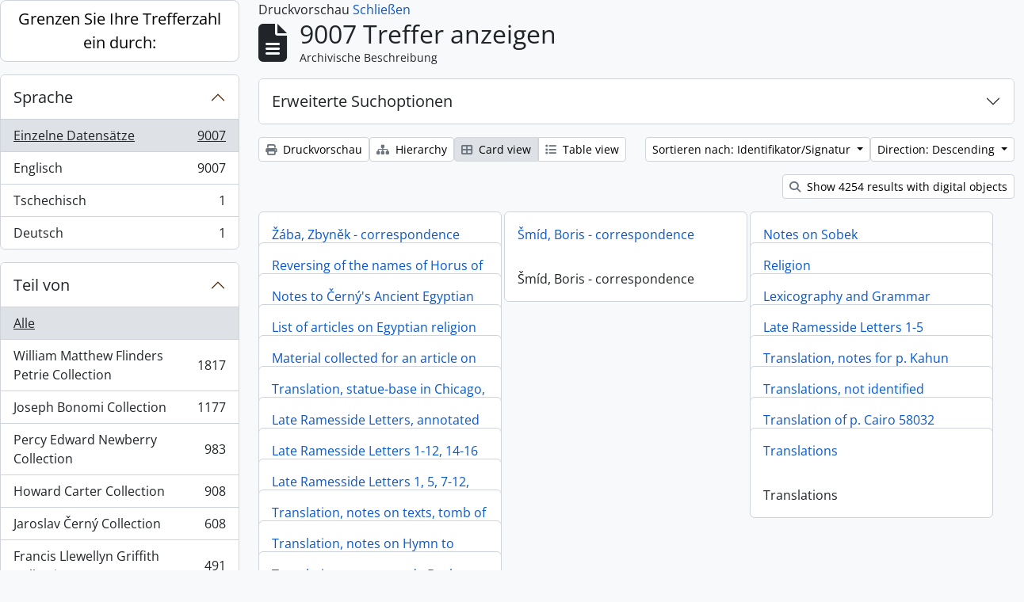

--- FILE ---
content_type: text/html; charset=utf-8
request_url: https://archive.griffith.ox.ac.uk/index.php/informationobject/browse?sort=identifier&view=card&sf_culture=de&sortDir=desc&%3Bsf_culture=es&%3Blevels=223&%3BtopLod=0&%3Blimit=30&%3Bsort=identifier&topLod=0&media=print
body_size: 12652
content:
<!DOCTYPE html>
<html lang="de"
      dir="ltr"
      media="print">
  <head>
        <script nonce=fc9fb177f403b785b4d9fd74f32ae55b async src="https://www.googletagmanager.com/gtag/js?id="></script>
    <script nonce=fc9fb177f403b785b4d9fd74f32ae55b>
    window.dataLayer = window.dataLayer || [];
    function gtag(){dataLayer.push(arguments);}
    gtag('js', new Date());
        gtag('config', '');
    </script>
    <meta charset="utf-8">
    <meta name="viewport" content="width=device-width, initial-scale=1">
    <title>Information object browse - Griffith Institute Archive</title>
                      <link rel="shortcut icon" href="/favicon.ico">
    <script defer src="/dist/js/vendor.bundle.0f9010a8851c963bf1c1.js"></script><script defer src="/dist/js/arDominionB5Plugin.bundle.f35dfa6a8681aaac95aa.js"></script><link href="/dist/css/arDominionB5Plugin.bundle.a287608095b6ba1a60b5.css" rel="stylesheet">
      </head>
  <body class="d-flex flex-column min-vh-100 informationobject browse show-edit-tooltips">
        <div class="visually-hidden-focusable p-3 border-bottom">
  <a class="btn btn-sm btn-secondary" href="#main-column">
    Skip to main content  </a>
</div>




  <style nonce=fc9fb177f403b785b4d9fd74f32ae55b>
    #top-bar {
      background-color: #212529 !important;
    }
  </style>
<header id="top-bar" class="navbar navbar-expand-lg navbar-dark d-print-none" role="navigation" aria-label="Main navigation">
  <div class="container-fluid">
          <a class="navbar-brand d-flex flex-wrap flex-lg-nowrap align-items-center py-0 me-0" href="/index.php/" title="Startseite" rel="home">
                                                    <span class="text-wrap my-1 me-3">Griffith Institute Archive</span>
              </a>
        <button class="navbar-toggler atom-btn-secondary my-2 me-1 px-1" type="button" data-bs-toggle="collapse" data-bs-target="#navbar-content" aria-controls="navbar-content" aria-expanded="false">
      <i 
        class="fas fa-2x fa-fw fa-bars" 
        data-bs-toggle="tooltip"
        data-bs-placement="bottom"
        title="Toggle navigation"
        aria-hidden="true">
      </i>
      <span class="visually-hidden">Toggle navigation</span>
    </button>
    <div class="collapse navbar-collapse flex-wrap justify-content-end me-1" id="navbar-content">
      <div class="d-flex flex-wrap flex-lg-nowrap flex-grow-1">
        <div class="dropdown my-2 me-3">
  <button class="btn btn-sm atom-btn-secondary dropdown-toggle" type="button" id="browse-menu" data-bs-toggle="dropdown" aria-expanded="false">
    Durchsuchen  </button>
  <ul class="dropdown-menu mt-2" aria-labelledby="browse-menu">
    <li>
      <h6 class="dropdown-header">
        Durchsuchen      </h6>
    </li>
                  <li id="node_browseInformationObjects">
          <a class="dropdown-item" href="/index.php/informationobject/browse?sf_culture=en&amp;levels=223&amp;topLod=0&amp;limit=30&amp;sort=identifier" title="Archivische Beschreibungen">Archivische Beschreibungen</a>        </li>
                        <li id="node_browseActors">
          <a class="dropdown-item" href="/index.php/actor/browse" title="Normdateien">Normdateien</a>        </li>
                        <li id="node_browsePlaces">
          <a class="dropdown-item" href="/index.php/taxonomy/index/id/42" title="Orte">Orte</a>        </li>
                        <li id="node_browseSubjects">
          <a class="dropdown-item" href="/index.php/taxonomy/index/id/35" title="Themen">Themen</a>        </li>
                        <li id="node_browseDigitalObjects">
          <a class="dropdown-item" href="/index.php/informationobject/browse?view=card&amp;onlyMedia=1&amp;topLod=0" title="Digitales Objekt">Digitales Objekt</a>        </li>
            </ul>
</div>
        <form
  id="search-box"
  class="d-flex flex-grow-1 my-2"
  role="search"
  action="/index.php/informationobject/browse">
  <h2 class="visually-hidden">Suche</h2>
  <input type="hidden" name="topLod" value="0">
  <input type="hidden" name="sort" value="relevance">
  <div class="input-group flex-nowrap">
    <button
      id="search-box-options"
      class="btn btn-sm atom-btn-secondary dropdown-toggle"
      type="button"
      data-bs-toggle="dropdown"
      data-bs-auto-close="outside"
      aria-expanded="false">
      <i class="fas fa-cog" aria-hidden="true"></i>
      <span class="visually-hidden">Search options</span>
    </button>
    <div class="dropdown-menu mt-2" aria-labelledby="search-box-options">
            <a class="dropdown-item" href="/index.php/informationobject/browse?showAdvanced=1&topLod=0">
        Erweiterte Suche      </a>
    </div>
    <input
      id="search-box-input"
      class="form-control form-control-sm dropdown-toggle"
      type="search"
      name="query"
      autocomplete="off"
      value=""
      placeholder="Search"
      data-url="/index.php/search/autocomplete"
      data-bs-toggle="dropdown"
      aria-label="Search"
      aria-expanded="false">
    <ul id="search-box-results" class="dropdown-menu mt-2" aria-labelledby="search-box-input"></ul>
    <button class="btn btn-sm atom-btn-secondary" type="submit">
      <i class="fas fa-search" aria-hidden="true"></i>
      <span class="visually-hidden">Search in browse page</span>
    </button>
  </div>
</form>
      </div>
      <div class="d-flex flex-nowrap flex-column flex-lg-row align-items-strech align-items-lg-center">
        <ul class="navbar-nav mx-lg-2">
                    <li class="nav-item dropdown d-flex flex-column">
  <a
    class="nav-link dropdown-toggle d-flex align-items-center p-0"
    href="#"
    id="clipboard-menu"
    role="button"
    data-bs-toggle="dropdown"
    aria-expanded="false"
    data-total-count-label="records added"
    data-alert-close="Schließen"
    data-load-alert-message="There was an error loading the clipboard content."
    data-export-alert-message="The clipboard is empty for this entity type."
    data-export-check-url="/index.php/clipboard/exportCheck"
    data-delete-alert-message="Note: clipboard items unclipped in this page will be removed from the clipboard when the page is refreshed. You can re-select them now, or reload the page to remove them completely. Using the sort or print preview buttons will also cause a page reload - so anything currently deselected will be lost!"
                data-show-accessions="0"
    >
    <i
      class="fas fa-2x fa-fw fa-paperclip px-0 px-lg-2 py-2"
      data-bs-toggle="tooltip"
      data-bs-placement="bottom"
      data-bs-custom-class="d-none d-lg-block"
      title="Clipboard"
      aria-hidden="true">
    </i>
    <span class="d-lg-none mx-1" aria-hidden="true">
      Clipboard    </span>
    <span class="visually-hidden">
      Clipboard    </span>
  </a>
  <ul class="dropdown-menu dropdown-menu-end mb-2" aria-labelledby="clipboard-menu">
    <li>
      <h6 class="dropdown-header">
        Clipboard      </h6>
    </li>
    <li class="text-muted text-nowrap px-3 pb-2">
      <span
        id="counts-block"
        data-information-object-label="Archival description count:&nbsp;"
        data-actor-object-label="Authority record count:&nbsp;"
        data-repository-object-label="Archival institution count:&nbsp;"
                >
      </span>
    </li>
                  <li id="node_clearClipboard">
          <a class="dropdown-item" href="/index.php/" title="Clear all selections">Clear all selections</a>        </li>
                        <li id="node_goToClipboard">
          <a class="dropdown-item" href="/index.php/clipboard/view" title="Go to clipboard">Go to clipboard</a>        </li>
                        <li id="node_loadClipboard">
          <a class="dropdown-item" href="/index.php/clipboard/load" title="Load clipboard">Load clipboard</a>        </li>
                        <li id="node_saveClipboard">
          <a class="dropdown-item" href="/index.php/clipboard/save" title="Save clipboard">Save clipboard</a>        </li>
            </ul>
</li>
                      <li class="nav-item dropdown d-flex flex-column">
  <a
    class="nav-link dropdown-toggle d-flex align-items-center p-0"
    href="#"
    id="language-menu"
    role="button"
    data-bs-toggle="dropdown"
    aria-expanded="false">
    <i
      class="fas fa-2x fa-fw fa-globe-europe px-0 px-lg-2 py-2"
      data-bs-toggle="tooltip"
      data-bs-placement="bottom"
      data-bs-custom-class="d-none d-lg-block"
      title="Sprache"
      aria-hidden="true">
    </i>
    <span class="d-lg-none mx-1" aria-hidden="true">
      Sprache    </span>
    <span class="visually-hidden">
      Sprache    </span>  
  </a>
  <ul class="dropdown-menu dropdown-menu-end mb-2" aria-labelledby="language-menu">
    <li>
      <h6 class="dropdown-header">
        Sprache      </h6>
    </li>
          <li>
        <a class="dropdown-item" href="/index.php/informationobject/browse?sf_culture=en&amp;sort=identifier&amp;view=card&amp;sortDir=desc&amp;%3Bsf_culture=es&amp;%3Blevels=223&amp;%3BtopLod=0&amp;%3Blimit=30&amp;%3Bsort=identifier&amp;topLod=0&amp;media=print" title="English">English</a>      </li>
          <li>
        <a class="dropdown-item" href="/index.php/informationobject/browse?sf_culture=fr&amp;sort=identifier&amp;view=card&amp;sortDir=desc&amp;%3Bsf_culture=es&amp;%3Blevels=223&amp;%3BtopLod=0&amp;%3Blimit=30&amp;%3Bsort=identifier&amp;topLod=0&amp;media=print" title="Français">Français</a>      </li>
          <li>
        <a class="dropdown-item" href="/index.php/informationobject/browse?sf_culture=es&amp;sort=identifier&amp;view=card&amp;sortDir=desc&amp;%3Bsf_culture=es&amp;%3Blevels=223&amp;%3BtopLod=0&amp;%3Blimit=30&amp;%3Bsort=identifier&amp;topLod=0&amp;media=print" title="Español">Español</a>      </li>
          <li>
        <a class="dropdown-item" href="/index.php/informationobject/browse?sf_culture=nl&amp;sort=identifier&amp;view=card&amp;sortDir=desc&amp;%3Bsf_culture=es&amp;%3Blevels=223&amp;%3BtopLod=0&amp;%3Blimit=30&amp;%3Bsort=identifier&amp;topLod=0&amp;media=print" title="Nederlands">Nederlands</a>      </li>
          <li>
        <a class="dropdown-item" href="/index.php/informationobject/browse?sf_culture=pt&amp;sort=identifier&amp;view=card&amp;sortDir=desc&amp;%3Bsf_culture=es&amp;%3Blevels=223&amp;%3BtopLod=0&amp;%3Blimit=30&amp;%3Bsort=identifier&amp;topLod=0&amp;media=print" title="Português">Português</a>      </li>
          <li>
        <a class="dropdown-item" href="/index.php/informationobject/browse?sf_culture=de&amp;sort=identifier&amp;view=card&amp;sortDir=desc&amp;%3Bsf_culture=es&amp;%3Blevels=223&amp;%3BtopLod=0&amp;%3Blimit=30&amp;%3Bsort=identifier&amp;topLod=0&amp;media=print" title="Deutsch">Deutsch</a>      </li>
          <li>
        <a class="dropdown-item" href="/index.php/informationobject/browse?sf_culture=cs&amp;sort=identifier&amp;view=card&amp;sortDir=desc&amp;%3Bsf_culture=es&amp;%3Blevels=223&amp;%3BtopLod=0&amp;%3Blimit=30&amp;%3Bsort=identifier&amp;topLod=0&amp;media=print" title="čeština">čeština</a>      </li>
          <li>
        <a class="dropdown-item" href="/index.php/informationobject/browse?sf_culture=ar&amp;sort=identifier&amp;view=card&amp;sortDir=desc&amp;%3Bsf_culture=es&amp;%3Blevels=223&amp;%3BtopLod=0&amp;%3Blimit=30&amp;%3Bsort=identifier&amp;topLod=0&amp;media=print" title="العربية">العربية</a>      </li>
          <li>
        <a class="dropdown-item" href="/index.php/informationobject/browse?sf_culture=it&amp;sort=identifier&amp;view=card&amp;sortDir=desc&amp;%3Bsf_culture=es&amp;%3Blevels=223&amp;%3BtopLod=0&amp;%3Blimit=30&amp;%3Bsort=identifier&amp;topLod=0&amp;media=print" title="Italiano">Italiano</a>      </li>
      </ul>
</li>
                    <li class="nav-item dropdown d-flex flex-column">
  <a
    class="nav-link dropdown-toggle d-flex align-items-center p-0"
    href="#"
    id="quick-links-menu"
    role="button"
    data-bs-toggle="dropdown"
    aria-expanded="false">
    <i
      class="fas fa-2x fa-fw fa-info-circle px-0 px-lg-2 py-2"
      data-bs-toggle="tooltip"
      data-bs-placement="bottom"
      data-bs-custom-class="d-none d-lg-block"
      title="Direkter Link"
      aria-hidden="true">
    </i>
    <span class="d-lg-none mx-1" aria-hidden="true">
      Direkter Link    </span> 
    <span class="visually-hidden">
      Direkter Link    </span>
  </a>
  <ul class="dropdown-menu dropdown-menu-end mb-2" aria-labelledby="quick-links-menu">
    <li>
      <h6 class="dropdown-header">
        Direkter Link      </h6>
    </li>
                  <li id="node_about">
          <a class="dropdown-item" href="/index.php/about" title="Über">Über</a>        </li>
                        <li id="node_home">
          <a class="dropdown-item" href="/index.php/" title="Startseite">Startseite</a>        </li>
                        <li id="node_help">
          <a class="dropdown-item" href="http://docs.accesstomemory.org/" title="Hilfe">Hilfe</a>        </li>
                                                      <li id="node_globalReplace">
          <a class="dropdown-item" href="/index.php/search/globalReplace" title="Allgemeines Suchen/Ersetzen">Allgemeines Suchen/Ersetzen</a>        </li>
                        <li id="node_privacy">
          <a class="dropdown-item" href="/index.php/privacy" title="Privacy Policy">Privacy Policy</a>        </li>
            </ul>
</li>
        </ul>
              <div class="dropdown my-2">
    <button class="btn btn-sm atom-btn-secondary dropdown-toggle" type="button" id="user-menu" data-bs-toggle="dropdown" data-bs-auto-close="outside" aria-expanded="false">
      Anmelden    </button>
    <div class="dropdown-menu dropdown-menu-lg-end mt-2" aria-labelledby="user-menu">
      <div>
        <h6 class="dropdown-header">
          Haben Sie einen Account?        </h6>
      </div>
      <form class="mx-3 my-2" action="/index.php/user/login" method="post">        <input type="hidden" name="_csrf_token" value="c98149edf195af227b090bd3dc9b7273" id="csrf_token" /><input type="hidden" name="next" value="https://archive.griffith.ox.ac.uk/index.php/informationobject/browse?sort=identifier&amp;view=card&amp;sf_culture=de&amp;sortDir=desc&amp;%3Bsf_culture=es&amp;%3Blevels=223&amp;%3BtopLod=0&amp;%3Blimit=30&amp;%3Bsort=identifier&amp;topLod=0&amp;media=print" id="next" />        <div class="mb-3"><label class="form-label" for="email">E-Mail<span aria-hidden="true" class="text-primary ms-1" title="This field is required."><strong>*</strong></span><span class="visually-hidden">This field is required.</span></label><input type="text" name="email" class="form-control-sm form-control" id="email" /></div>        <div class="mb-3"><label class="form-label" for="password">Passwort<span aria-hidden="true" class="text-primary ms-1" title="This field is required."><strong>*</strong></span><span class="visually-hidden">This field is required.</span></label><input type="password" name="password" class="form-control-sm form-control" autocomplete="off" id="password" /></div>        <button class="btn btn-sm atom-btn-secondary" type="submit">
          Anmelden        </button>
      </form>
    </div>
  </div>
      </div>
    </div>
  </div>
</header>

    
<div id="wrapper" class="container-xxl pt-3 flex-grow-1">
            <div class="row">
    <div id="sidebar" class="col-md-3">
      
    <h2 class="d-grid">
      <button
        class="btn btn-lg atom-btn-white collapsed text-wrap"
        type="button"
        data-bs-toggle="collapse"
        data-bs-target="#collapse-aggregations"
        aria-expanded="false"
        aria-controls="collapse-aggregations">
        Grenzen Sie Ihre Trefferzahl ein durch:      </button>
    </h2>

    <div class="collapse" id="collapse-aggregations">

      
      

<div class="accordion mb-3">
  <div class="accordion-item aggregation">
    <h2 class="accordion-header" id="heading-languages">
      <button
        class="accordion-button collapsed"
        type="button"
        data-bs-toggle="collapse"
        data-bs-target="#collapse-languages"
        aria-expanded="false"
        aria-controls="collapse-languages">
        Sprache      </button>
    </h2>
    <div
      id="collapse-languages"
      class="accordion-collapse collapse list-group list-group-flush"
      aria-labelledby="heading-languages">
      
          
              
        <a class="list-group-item list-group-item-action d-flex justify-content-between align-items-center text-break active text-decoration-underline" href="/index.php/informationobject/browse?sort=identifier&amp;view=card&amp;sf_culture=de&amp;sortDir=desc&amp;%3Bsf_culture=es&amp;%3Blevels=223&amp;%3BtopLod=0&amp;%3Blimit=30&amp;%3Bsort=identifier&amp;topLod=0&amp;media=print" title="Einzelne Datensätze, 9007 Ergebnisse9007">Einzelne Datensätze<span class="visually-hidden">, 9007 Ergebnisse</span><span aria-hidden="true" class="ms-3 text-nowrap">9007</span></a>              
        <a class="list-group-item list-group-item-action d-flex justify-content-between align-items-center text-break" href="/index.php/informationobject/browse?languages=en&amp;sort=identifier&amp;view=card&amp;sf_culture=de&amp;sortDir=desc&amp;%3Bsf_culture=es&amp;%3Blevels=223&amp;%3BtopLod=0&amp;%3Blimit=30&amp;%3Bsort=identifier&amp;topLod=0&amp;media=print" title="Englisch, 9007 Ergebnisse9007">Englisch<span class="visually-hidden">, 9007 Ergebnisse</span><span aria-hidden="true" class="ms-3 text-nowrap">9007</span></a>              
        <a class="list-group-item list-group-item-action d-flex justify-content-between align-items-center text-break" href="/index.php/informationobject/browse?languages=cs&amp;sort=identifier&amp;view=card&amp;sf_culture=de&amp;sortDir=desc&amp;%3Bsf_culture=es&amp;%3Blevels=223&amp;%3BtopLod=0&amp;%3Blimit=30&amp;%3Bsort=identifier&amp;topLod=0&amp;media=print" title="Tschechisch, 1 Ergebnisse1">Tschechisch<span class="visually-hidden">, 1 Ergebnisse</span><span aria-hidden="true" class="ms-3 text-nowrap">1</span></a>              
        <a class="list-group-item list-group-item-action d-flex justify-content-between align-items-center text-break" href="/index.php/informationobject/browse?languages=de&amp;sort=identifier&amp;view=card&amp;sf_culture=de&amp;sortDir=desc&amp;%3Bsf_culture=es&amp;%3Blevels=223&amp;%3BtopLod=0&amp;%3Blimit=30&amp;%3Bsort=identifier&amp;topLod=0&amp;media=print" title="Deutsch, 1 Ergebnisse1">Deutsch<span class="visually-hidden">, 1 Ergebnisse</span><span aria-hidden="true" class="ms-3 text-nowrap">1</span></a>          </div>
  </div>
</div>

      

<div class="accordion mb-3">
  <div class="accordion-item aggregation">
    <h2 class="accordion-header" id="heading-collection">
      <button
        class="accordion-button collapsed"
        type="button"
        data-bs-toggle="collapse"
        data-bs-target="#collapse-collection"
        aria-expanded="false"
        aria-controls="collapse-collection">
        Teil von       </button>
    </h2>
    <div
      id="collapse-collection"
      class="accordion-collapse collapse list-group list-group-flush"
      aria-labelledby="heading-collection">
      
              <a class="list-group-item list-group-item-action d-flex justify-content-between align-items-center active text-decoration-underline" href="/index.php/informationobject/browse?sort=identifier&amp;view=card&amp;sf_culture=de&amp;sortDir=desc&amp;%3Bsf_culture=es&amp;%3Blevels=223&amp;%3BtopLod=0&amp;%3Blimit=30&amp;%3Bsort=identifier&amp;topLod=0&amp;media=print" title="Alle">Alle</a>          
              
        <a class="list-group-item list-group-item-action d-flex justify-content-between align-items-center text-break" href="/index.php/informationobject/browse?collection=10089&amp;sort=identifier&amp;view=card&amp;sf_culture=de&amp;sortDir=desc&amp;%3Bsf_culture=es&amp;%3Blevels=223&amp;%3BtopLod=0&amp;%3Blimit=30&amp;%3Bsort=identifier&amp;topLod=0&amp;media=print" title="William Matthew Flinders Petrie Collection, 1817 Ergebnisse1817">William Matthew Flinders Petrie Collection<span class="visually-hidden">, 1817 Ergebnisse</span><span aria-hidden="true" class="ms-3 text-nowrap">1817</span></a>              
        <a class="list-group-item list-group-item-action d-flex justify-content-between align-items-center text-break" href="/index.php/informationobject/browse?collection=16624&amp;sort=identifier&amp;view=card&amp;sf_culture=de&amp;sortDir=desc&amp;%3Bsf_culture=es&amp;%3Blevels=223&amp;%3BtopLod=0&amp;%3Blimit=30&amp;%3Bsort=identifier&amp;topLod=0&amp;media=print" title="Joseph Bonomi Collection, 1177 Ergebnisse1177">Joseph Bonomi Collection<span class="visually-hidden">, 1177 Ergebnisse</span><span aria-hidden="true" class="ms-3 text-nowrap">1177</span></a>              
        <a class="list-group-item list-group-item-action d-flex justify-content-between align-items-center text-break" href="/index.php/informationobject/browse?collection=14474&amp;sort=identifier&amp;view=card&amp;sf_culture=de&amp;sortDir=desc&amp;%3Bsf_culture=es&amp;%3Blevels=223&amp;%3BtopLod=0&amp;%3Blimit=30&amp;%3Bsort=identifier&amp;topLod=0&amp;media=print" title="Percy Edward Newberry Collection, 983 Ergebnisse983">Percy Edward Newberry Collection<span class="visually-hidden">, 983 Ergebnisse</span><span aria-hidden="true" class="ms-3 text-nowrap">983</span></a>              
        <a class="list-group-item list-group-item-action d-flex justify-content-between align-items-center text-break" href="/index.php/informationobject/browse?collection=9756&amp;sort=identifier&amp;view=card&amp;sf_culture=de&amp;sortDir=desc&amp;%3Bsf_culture=es&amp;%3Blevels=223&amp;%3BtopLod=0&amp;%3Blimit=30&amp;%3Bsort=identifier&amp;topLod=0&amp;media=print" title="Howard Carter Collection, 908 Ergebnisse908">Howard Carter Collection<span class="visually-hidden">, 908 Ergebnisse</span><span aria-hidden="true" class="ms-3 text-nowrap">908</span></a>              
        <a class="list-group-item list-group-item-action d-flex justify-content-between align-items-center text-break" href="/index.php/informationobject/browse?collection=9722&amp;sort=identifier&amp;view=card&amp;sf_culture=de&amp;sortDir=desc&amp;%3Bsf_culture=es&amp;%3Blevels=223&amp;%3BtopLod=0&amp;%3Blimit=30&amp;%3Bsort=identifier&amp;topLod=0&amp;media=print" title="Jaroslav Černý Collection, 608 Ergebnisse608">Jaroslav Černý Collection<span class="visually-hidden">, 608 Ergebnisse</span><span aria-hidden="true" class="ms-3 text-nowrap">608</span></a>              
        <a class="list-group-item list-group-item-action d-flex justify-content-between align-items-center text-break" href="/index.php/informationobject/browse?collection=403&amp;sort=identifier&amp;view=card&amp;sf_culture=de&amp;sortDir=desc&amp;%3Bsf_culture=es&amp;%3Blevels=223&amp;%3BtopLod=0&amp;%3Blimit=30&amp;%3Bsort=identifier&amp;topLod=0&amp;media=print" title="Francis Llewellyn Griffith Collection, 491 Ergebnisse491">Francis Llewellyn Griffith Collection<span class="visually-hidden">, 491 Ergebnisse</span><span aria-hidden="true" class="ms-3 text-nowrap">491</span></a>              
        <a class="list-group-item list-group-item-action d-flex justify-content-between align-items-center text-break" href="/index.php/informationobject/browse?collection=9733&amp;sort=identifier&amp;view=card&amp;sf_culture=de&amp;sortDir=desc&amp;%3Bsf_culture=es&amp;%3Blevels=223&amp;%3BtopLod=0&amp;%3Blimit=30&amp;%3Bsort=identifier&amp;topLod=0&amp;media=print" title="Myrtle Florence Broome Collection, 435 Ergebnisse435">Myrtle Florence Broome Collection<span class="visually-hidden">, 435 Ergebnisse</span><span aria-hidden="true" class="ms-3 text-nowrap">435</span></a>              
        <a class="list-group-item list-group-item-action d-flex justify-content-between align-items-center text-break" href="/index.php/informationobject/browse?collection=10021&amp;sort=identifier&amp;view=card&amp;sf_culture=de&amp;sortDir=desc&amp;%3Bsf_culture=es&amp;%3Blevels=223&amp;%3BtopLod=0&amp;%3Blimit=30&amp;%3Bsort=identifier&amp;topLod=0&amp;media=print" title="George Alexander Hoskins Collection, 394 Ergebnisse394">George Alexander Hoskins Collection<span class="visually-hidden">, 394 Ergebnisse</span><span aria-hidden="true" class="ms-3 text-nowrap">394</span></a>              
        <a class="list-group-item list-group-item-action d-flex justify-content-between align-items-center text-break" href="/index.php/informationobject/browse?collection=10144&amp;sort=identifier&amp;view=card&amp;sf_culture=de&amp;sortDir=desc&amp;%3Bsf_culture=es&amp;%3Blevels=223&amp;%3BtopLod=0&amp;%3Blimit=30&amp;%3Bsort=identifier&amp;topLod=0&amp;media=print" title="Tutankhamun Archive, 313 Ergebnisse313">Tutankhamun Archive<span class="visually-hidden">, 313 Ergebnisse</span><span aria-hidden="true" class="ms-3 text-nowrap">313</span></a>              
        <a class="list-group-item list-group-item-action d-flex justify-content-between align-items-center text-break" href="/index.php/informationobject/browse?collection=9997&amp;sort=identifier&amp;view=card&amp;sf_culture=de&amp;sortDir=desc&amp;%3Bsf_culture=es&amp;%3Blevels=223&amp;%3BtopLod=0&amp;%3Blimit=30&amp;%3Bsort=identifier&amp;topLod=0&amp;media=print" title="Oliver Robert Gurney Collection, 297 Ergebnisse297">Oliver Robert Gurney Collection<span class="visually-hidden">, 297 Ergebnisse</span><span aria-hidden="true" class="ms-3 text-nowrap">297</span></a>          </div>
  </div>
</div>

      
      

<div class="accordion mb-3">
  <div class="accordion-item aggregation">
    <h2 class="accordion-header" id="heading-creators">
      <button
        class="accordion-button collapsed"
        type="button"
        data-bs-toggle="collapse"
        data-bs-target="#collapse-creators"
        aria-expanded="false"
        aria-controls="collapse-creators">
        Urheber/Bestandsbildner      </button>
    </h2>
    <div
      id="collapse-creators"
      class="accordion-collapse collapse list-group list-group-flush"
      aria-labelledby="heading-creators">
      
              <a class="list-group-item list-group-item-action d-flex justify-content-between align-items-center active text-decoration-underline" href="/index.php/informationobject/browse?sort=identifier&amp;view=card&amp;sf_culture=de&amp;sortDir=desc&amp;%3Bsf_culture=es&amp;%3Blevels=223&amp;%3BtopLod=0&amp;%3Blimit=30&amp;%3Bsort=identifier&amp;topLod=0&amp;media=print" title="Alle">Alle</a>          
              
        <a class="list-group-item list-group-item-action d-flex justify-content-between align-items-center text-break" href="/index.php/informationobject/browse?creators=1760&amp;sort=identifier&amp;view=card&amp;sf_culture=de&amp;sortDir=desc&amp;%3Bsf_culture=es&amp;%3Blevels=223&amp;%3BtopLod=0&amp;%3Blimit=30&amp;%3Bsort=identifier&amp;topLod=0&amp;media=print" title="Carter, Howard, 70 Ergebnisse70">Carter, Howard<span class="visually-hidden">, 70 Ergebnisse</span><span aria-hidden="true" class="ms-3 text-nowrap">70</span></a>              
        <a class="list-group-item list-group-item-action d-flex justify-content-between align-items-center text-break" href="/index.php/informationobject/browse?creators=9744&amp;sort=identifier&amp;view=card&amp;sf_culture=de&amp;sortDir=desc&amp;%3Bsf_culture=es&amp;%3Blevels=223&amp;%3BtopLod=0&amp;%3Blimit=30&amp;%3Bsort=identifier&amp;topLod=0&amp;media=print" title="Burton, Harry, 39 Ergebnisse39">Burton, Harry<span class="visually-hidden">, 39 Ergebnisse</span><span aria-hidden="true" class="ms-3 text-nowrap">39</span></a>              
        <a class="list-group-item list-group-item-action d-flex justify-content-between align-items-center text-break" href="/index.php/informationobject/browse?creators=393&amp;sort=identifier&amp;view=card&amp;sf_culture=de&amp;sortDir=desc&amp;%3Bsf_culture=es&amp;%3Blevels=223&amp;%3BtopLod=0&amp;%3Blimit=30&amp;%3Bsort=identifier&amp;topLod=0&amp;media=print" title="Gardiner, (Sir) Alan Henderson, 14 Ergebnisse14">Gardiner, (Sir) Alan Henderson<span class="visually-hidden">, 14 Ergebnisse</span><span aria-hidden="true" class="ms-3 text-nowrap">14</span></a>              
        <a class="list-group-item list-group-item-action d-flex justify-content-between align-items-center text-break" href="/index.php/informationobject/browse?creators=85318&amp;sort=identifier&amp;view=card&amp;sf_culture=de&amp;sortDir=desc&amp;%3Bsf_culture=es&amp;%3Blevels=223&amp;%3BtopLod=0&amp;%3Blimit=30&amp;%3Bsort=identifier&amp;topLod=0&amp;media=print" title="Hall, Lindsley Foote, 14 Ergebnisse14">Hall, Lindsley Foote<span class="visually-hidden">, 14 Ergebnisse</span><span aria-hidden="true" class="ms-3 text-nowrap">14</span></a>              
        <a class="list-group-item list-group-item-action d-flex justify-content-between align-items-center text-break" href="/index.php/informationobject/browse?creators=85319&amp;sort=identifier&amp;view=card&amp;sf_culture=de&amp;sortDir=desc&amp;%3Bsf_culture=es&amp;%3Blevels=223&amp;%3BtopLod=0&amp;%3Blimit=30&amp;%3Bsort=identifier&amp;topLod=0&amp;media=print" title="Hauser, Walter, 14 Ergebnisse14">Hauser, Walter<span class="visually-hidden">, 14 Ergebnisse</span><span aria-hidden="true" class="ms-3 text-nowrap">14</span></a>              
        <a class="list-group-item list-group-item-action d-flex justify-content-between align-items-center text-break" href="/index.php/informationobject/browse?creators=9752&amp;sort=identifier&amp;view=card&amp;sf_culture=de&amp;sortDir=desc&amp;%3Bsf_culture=es&amp;%3Blevels=223&amp;%3BtopLod=0&amp;%3Blimit=30&amp;%3Bsort=identifier&amp;topLod=0&amp;media=print" title="Calverley, Amice Mary, 13 Ergebnisse13">Calverley, Amice Mary<span class="visually-hidden">, 13 Ergebnisse</span><span aria-hidden="true" class="ms-3 text-nowrap">13</span></a>              
        <a class="list-group-item list-group-item-action d-flex justify-content-between align-items-center text-break" href="/index.php/informationobject/browse?creators=10048&amp;sort=identifier&amp;view=card&amp;sf_culture=de&amp;sortDir=desc&amp;%3Bsf_culture=es&amp;%3Blevels=223&amp;%3BtopLod=0&amp;%3Blimit=30&amp;%3Bsort=identifier&amp;topLod=0&amp;media=print" title="Mace, Arthur Cruttenden, 11 Ergebnisse11">Mace, Arthur Cruttenden<span class="visually-hidden">, 11 Ergebnisse</span><span aria-hidden="true" class="ms-3 text-nowrap">11</span></a>              
        <a class="list-group-item list-group-item-action d-flex justify-content-between align-items-center text-break" href="/index.php/informationobject/browse?creators=10044&amp;sort=identifier&amp;view=card&amp;sf_culture=de&amp;sortDir=desc&amp;%3Bsf_culture=es&amp;%3Blevels=223&amp;%3BtopLod=0&amp;%3Blimit=30&amp;%3Bsort=identifier&amp;topLod=0&amp;media=print" title="Lucas, Alfred, 10 Ergebnisse10">Lucas, Alfred<span class="visually-hidden">, 10 Ergebnisse</span><span aria-hidden="true" class="ms-3 text-nowrap">10</span></a>              
        <a class="list-group-item list-group-item-action d-flex justify-content-between align-items-center text-break" href="/index.php/informationobject/browse?creators=17647&amp;sort=identifier&amp;view=card&amp;sf_culture=de&amp;sortDir=desc&amp;%3Bsf_culture=es&amp;%3Blevels=223&amp;%3BtopLod=0&amp;%3Blimit=30&amp;%3Bsort=identifier&amp;topLod=0&amp;media=print" title="Davies, Anna (Nina) Macpherson, 8 Ergebnisse8">Davies, Anna (Nina) Macpherson<span class="visually-hidden">, 8 Ergebnisse</span><span aria-hidden="true" class="ms-3 text-nowrap">8</span></a>              
        <a class="list-group-item list-group-item-action d-flex justify-content-between align-items-center text-break" href="/index.php/informationobject/browse?creators=91152&amp;sort=identifier&amp;view=card&amp;sf_culture=de&amp;sortDir=desc&amp;%3Bsf_culture=es&amp;%3Blevels=223&amp;%3BtopLod=0&amp;%3Blimit=30&amp;%3Bsort=identifier&amp;topLod=0&amp;media=print" title="Fleming, Elizabeth, 6 Ergebnisse6">Fleming, Elizabeth<span class="visually-hidden">, 6 Ergebnisse</span><span aria-hidden="true" class="ms-3 text-nowrap">6</span></a>          </div>
  </div>
</div>

        
        
      

<div class="accordion mb-3">
  <div class="accordion-item aggregation">
    <h2 class="accordion-header" id="heading-subjects">
      <button
        class="accordion-button collapsed"
        type="button"
        data-bs-toggle="collapse"
        data-bs-target="#collapse-subjects"
        aria-expanded="false"
        aria-controls="collapse-subjects">
        Gegenstand      </button>
    </h2>
    <div
      id="collapse-subjects"
      class="accordion-collapse collapse list-group list-group-flush"
      aria-labelledby="heading-subjects">
      
              <a class="list-group-item list-group-item-action d-flex justify-content-between align-items-center active text-decoration-underline" href="/index.php/informationobject/browse?sort=identifier&amp;view=card&amp;sf_culture=de&amp;sortDir=desc&amp;%3Bsf_culture=es&amp;%3Blevels=223&amp;%3BtopLod=0&amp;%3Blimit=30&amp;%3Bsort=identifier&amp;topLod=0&amp;media=print" title="Alle">Alle</a>          
              
        <a class="list-group-item list-group-item-action d-flex justify-content-between align-items-center text-break" href="/index.php/informationobject/browse?subjects=9568&amp;sort=identifier&amp;view=card&amp;sf_culture=de&amp;sortDir=desc&amp;%3Bsf_culture=es&amp;%3Blevels=223&amp;%3BtopLod=0&amp;%3Blimit=30&amp;%3Bsort=identifier&amp;topLod=0&amp;media=print" title="Scarabs and Seals (Percy Newberry Collection), 74 Ergebnisse74">Scarabs and Seals (Percy Newberry Collection)<span class="visually-hidden">, 74 Ergebnisse</span><span aria-hidden="true" class="ms-3 text-nowrap">74</span></a>              
        <a class="list-group-item list-group-item-action d-flex justify-content-between align-items-center text-break" href="/index.php/informationobject/browse?subjects=9535&amp;sort=identifier&amp;view=card&amp;sf_culture=de&amp;sortDir=desc&amp;%3Bsf_culture=es&amp;%3Blevels=223&amp;%3BtopLod=0&amp;%3Blimit=30&amp;%3Bsort=identifier&amp;topLod=0&amp;media=print" title="Flora and Fauna (Percy Newberry Collection), 28 Ergebnisse28">Flora and Fauna (Percy Newberry Collection)<span class="visually-hidden">, 28 Ergebnisse</span><span aria-hidden="true" class="ms-3 text-nowrap">28</span></a>              
        <a class="list-group-item list-group-item-action d-flex justify-content-between align-items-center text-break" href="/index.php/informationobject/browse?subjects=9498&amp;sort=identifier&amp;view=card&amp;sf_culture=de&amp;sortDir=desc&amp;%3Bsf_culture=es&amp;%3Blevels=223&amp;%3BtopLod=0&amp;%3Blimit=30&amp;%3Bsort=identifier&amp;topLod=0&amp;media=print" title="Predynastic Egypt (Percy Newberry Collection), 25 Ergebnisse25">Predynastic Egypt (Percy Newberry Collection)<span class="visually-hidden">, 25 Ergebnisse</span><span aria-hidden="true" class="ms-3 text-nowrap">25</span></a>              
        <a class="list-group-item list-group-item-action d-flex justify-content-between align-items-center text-break" href="/index.php/informationobject/browse?subjects=9646&amp;sort=identifier&amp;view=card&amp;sf_culture=de&amp;sortDir=desc&amp;%3Bsf_culture=es&amp;%3Blevels=223&amp;%3BtopLod=0&amp;%3Blimit=30&amp;%3Bsort=identifier&amp;topLod=0&amp;media=print" title="Nome Ensigns (Percy Newberry Collection), 23 Ergebnisse23">Nome Ensigns (Percy Newberry Collection)<span class="visually-hidden">, 23 Ergebnisse</span><span aria-hidden="true" class="ms-3 text-nowrap">23</span></a>          </div>
  </div>
</div>

        
      

<div class="accordion mb-3">
  <div class="accordion-item aggregation">
    <h2 class="accordion-header" id="heading-levels">
      <button
        class="accordion-button collapsed"
        type="button"
        data-bs-toggle="collapse"
        data-bs-target="#collapse-levels"
        aria-expanded="false"
        aria-controls="collapse-levels">
        Erschließungsstufe      </button>
    </h2>
    <div
      id="collapse-levels"
      class="accordion-collapse collapse list-group list-group-flush"
      aria-labelledby="heading-levels">
      
              <a class="list-group-item list-group-item-action d-flex justify-content-between align-items-center active text-decoration-underline" href="/index.php/informationobject/browse?sort=identifier&amp;view=card&amp;sf_culture=de&amp;sortDir=desc&amp;%3Bsf_culture=es&amp;%3Blevels=223&amp;%3BtopLod=0&amp;%3Blimit=30&amp;%3Bsort=identifier&amp;topLod=0&amp;media=print" title="Alle">Alle</a>          
              
        <a class="list-group-item list-group-item-action d-flex justify-content-between align-items-center text-break" href="/index.php/informationobject/browse?levels=227&amp;sort=identifier&amp;view=card&amp;sf_culture=de&amp;sortDir=desc&amp;%3Bsf_culture=es&amp;%3Blevels=223&amp;%3BtopLod=0&amp;%3Blimit=30&amp;%3Bsort=identifier&amp;topLod=0&amp;media=print" title="Einzelstück, 6098 Ergebnisse6098">Einzelstück<span class="visually-hidden">, 6098 Ergebnisse</span><span aria-hidden="true" class="ms-3 text-nowrap">6098</span></a>              
        <a class="list-group-item list-group-item-action d-flex justify-content-between align-items-center text-break" href="/index.php/informationobject/browse?levels=226&amp;sort=identifier&amp;view=card&amp;sf_culture=de&amp;sortDir=desc&amp;%3Bsf_culture=es&amp;%3Blevels=223&amp;%3BtopLod=0&amp;%3Blimit=30&amp;%3Bsort=identifier&amp;topLod=0&amp;media=print" title="Akt(e), 2306 Ergebnisse2306">Akt(e)<span class="visually-hidden">, 2306 Ergebnisse</span><span aria-hidden="true" class="ms-3 text-nowrap">2306</span></a>              
        <a class="list-group-item list-group-item-action d-flex justify-content-between align-items-center text-break" href="/index.php/informationobject/browse?levels=224&amp;sort=identifier&amp;view=card&amp;sf_culture=de&amp;sortDir=desc&amp;%3Bsf_culture=es&amp;%3Blevels=223&amp;%3BtopLod=0&amp;%3Blimit=30&amp;%3Bsort=identifier&amp;topLod=0&amp;media=print" title="Serie, 220 Ergebnisse220">Serie<span class="visually-hidden">, 220 Ergebnisse</span><span aria-hidden="true" class="ms-3 text-nowrap">220</span></a>              
        <a class="list-group-item list-group-item-action d-flex justify-content-between align-items-center text-break" href="/index.php/informationobject/browse?levels=285&amp;sort=identifier&amp;view=card&amp;sf_culture=de&amp;sortDir=desc&amp;%3Bsf_culture=es&amp;%3Blevels=223&amp;%3BtopLod=0&amp;%3Blimit=30&amp;%3Bsort=identifier&amp;topLod=0&amp;media=print" title="Teil, 175 Ergebnisse175">Teil<span class="visually-hidden">, 175 Ergebnisse</span><span aria-hidden="true" class="ms-3 text-nowrap">175</span></a>              
        <a class="list-group-item list-group-item-action d-flex justify-content-between align-items-center text-break" href="/index.php/informationobject/browse?levels=223&amp;sort=identifier&amp;view=card&amp;sf_culture=de&amp;sortDir=desc&amp;%3Bsf_culture=es&amp;%3Blevels=223&amp;%3BtopLod=0&amp;%3Blimit=30&amp;%3Bsort=identifier&amp;topLod=0&amp;media=print" title="Sammlung, 169 Ergebnisse169">Sammlung<span class="visually-hidden">, 169 Ergebnisse</span><span aria-hidden="true" class="ms-3 text-nowrap">169</span></a>              
        <a class="list-group-item list-group-item-action d-flex justify-content-between align-items-center text-break" href="/index.php/informationobject/browse?levels=16703&amp;sort=identifier&amp;view=card&amp;sf_culture=de&amp;sortDir=desc&amp;%3Bsf_culture=es&amp;%3Blevels=223&amp;%3BtopLod=0&amp;%3Blimit=30&amp;%3Bsort=identifier&amp;topLod=0&amp;media=print" title="Objekt, 22 Ergebnisse22">Objekt<span class="visually-hidden">, 22 Ergebnisse</span><span aria-hidden="true" class="ms-3 text-nowrap">22</span></a>              
        <a class="list-group-item list-group-item-action d-flex justify-content-between align-items-center text-break" href="/index.php/informationobject/browse?levels=225&amp;sort=identifier&amp;view=card&amp;sf_culture=de&amp;sortDir=desc&amp;%3Bsf_culture=es&amp;%3Blevels=223&amp;%3BtopLod=0&amp;%3Blimit=30&amp;%3Bsort=identifier&amp;topLod=0&amp;media=print" title="Teilserie, 12 Ergebnisse12">Teilserie<span class="visually-hidden">, 12 Ergebnisse</span><span aria-hidden="true" class="ms-3 text-nowrap">12</span></a>          </div>
  </div>
</div>

      

<div class="accordion mb-3">
  <div class="accordion-item aggregation">
    <h2 class="accordion-header" id="heading-mediatypes">
      <button
        class="accordion-button collapsed"
        type="button"
        data-bs-toggle="collapse"
        data-bs-target="#collapse-mediatypes"
        aria-expanded="false"
        aria-controls="collapse-mediatypes">
        Medienart      </button>
    </h2>
    <div
      id="collapse-mediatypes"
      class="accordion-collapse collapse list-group list-group-flush"
      aria-labelledby="heading-mediatypes">
      
              <a class="list-group-item list-group-item-action d-flex justify-content-between align-items-center active text-decoration-underline" href="/index.php/informationobject/browse?sort=identifier&amp;view=card&amp;sf_culture=de&amp;sortDir=desc&amp;%3Bsf_culture=es&amp;%3Blevels=223&amp;%3BtopLod=0&amp;%3Blimit=30&amp;%3Bsort=identifier&amp;topLod=0&amp;media=print" title="Alle">Alle</a>          
              
        <a class="list-group-item list-group-item-action d-flex justify-content-between align-items-center text-break" href="/index.php/informationobject/browse?mediatypes=136&amp;sort=identifier&amp;view=card&amp;sf_culture=de&amp;sortDir=desc&amp;%3Bsf_culture=es&amp;%3Blevels=223&amp;%3BtopLod=0&amp;%3Blimit=30&amp;%3Bsort=identifier&amp;topLod=0&amp;media=print" title="Bild, 3682 Ergebnisse3682">Bild<span class="visually-hidden">, 3682 Ergebnisse</span><span aria-hidden="true" class="ms-3 text-nowrap">3682</span></a>              
        <a class="list-group-item list-group-item-action d-flex justify-content-between align-items-center text-break" href="/index.php/informationobject/browse?mediatypes=137&amp;sort=identifier&amp;view=card&amp;sf_culture=de&amp;sortDir=desc&amp;%3Bsf_culture=es&amp;%3Blevels=223&amp;%3BtopLod=0&amp;%3Blimit=30&amp;%3Bsort=identifier&amp;topLod=0&amp;media=print" title="Text, 572 Ergebnisse572">Text<span class="visually-hidden">, 572 Ergebnisse</span><span aria-hidden="true" class="ms-3 text-nowrap">572</span></a>          </div>
  </div>
</div>

    </div>

      </div>
    <div id="main-column" role="main" class="col-md-9">
          <div id="preview-message">
    Druckvorschau    <a href="/index.php/informationobject/browse?sort=identifier&amp;view=card&amp;sf_culture=de&amp;sortDir=desc&amp;%3Bsf_culture=es&amp;%3Blevels=223&amp;%3BtopLod=0&amp;%3Blimit=30&amp;%3Bsort=identifier&amp;topLod=0" title="Schließen">Schließen</a>  </div>

  <div class="multiline-header d-flex align-items-center mb-3">
    <i class="fas fa-3x fa-file-alt me-3" aria-hidden="true"></i>
    <div class="d-flex flex-column">
      <h1 class="mb-0" aria-describedby="heading-label">
                  9007 Treffer anzeigen              </h1>
      <span class="small" id="heading-label">
        Archivische Beschreibung      </span>
    </div>
  </div>
        <div class="d-flex flex-wrap gap-2">
    
                                    </div>

      
  <div class="accordion mb-3 adv-search" role="search">
  <div class="accordion-item">
    <h2 class="accordion-header" id="heading-adv-search">
      <button class="accordion-button collapsed" type="button" data-bs-toggle="collapse" data-bs-target="#collapse-adv-search" aria-expanded="false" aria-controls="collapse-adv-search" data-cy="advanced-search-toggle">
        Erweiterte Suchoptionen      </button>
    </h2>
    <div id="collapse-adv-search" class="accordion-collapse collapse" aria-labelledby="heading-adv-search">
      <div class="accordion-body">
        <form name="advanced-search-form" method="get" action="/index.php/informationobject/browse">
                      <input type="hidden" name="sort" value="identifier"/>
                      <input type="hidden" name="view" value="card"/>
                      <input type="hidden" name="media" value="print"/>
          
          <h5>Ergebnisse suchen mit:</h5>

          <div class="criteria mb-4">

            
              
            
            
            <div class="criterion row align-items-center">

              <div class="col-xl-auto mb-3 adv-search-boolean">
                <select class="form-select" name="so0">
                  <option value="and">und</option>
                  <option value="or">oder</option>
                  <option value="not">nicht</option>
                </select>
              </div>

              <div class="col-xl-auto flex-grow-1 mb-3">
                <input class="form-control" type="text" aria-label="Suche" placeholder="Suche" name="sq0">
              </div>

              <div class="col-xl-auto mb-3 text-center">
                <span class="form-text">in</span>
              </div>

              <div class="col-xl-auto mb-3">
                <select class="form-select" name="sf0">
                                      <option value="">
                      Jedes Feld                    </option>
                                      <option value="title">
                      Titel                    </option>
                                      <option value="archivalHistory">
                      Bestandsgeschichte                    </option>
                                      <option value="scopeAndContent">
                      Eingrenzung und Inhalt                    </option>
                                      <option value="extentAndMedium">
                      Umfang und Medium                    </option>
                                      <option value="subject">
                      Zugriffspunkte (Thema)                    </option>
                                      <option value="name">
                      Zugriffspunkte (Name)                    </option>
                                      <option value="place">
                      Zugriffspunkte (Ort)                    </option>
                                      <option value="genre">
                      Zugriffspunkte (Genre)                    </option>
                                      <option value="identifier">
                      Identifikator/Signatur                    </option>
                                      <option value="referenceCode">
                      Signatur                    </option>
                                      <option value="digitalObjectTranscript">
                      Digital object text                    </option>
                                      <option value="creator">
                      Urheber/Bestandsbildner                    </option>
                                      <option value="findingAidTranscript">
                      Finding aid text                    </option>
                                      <option value="allExceptFindingAidTranscript">
                      Any field except finding aid text                    </option>
                                  </select>
              </div>

              <div class="col-xl-auto mb-3">
                <a href="#" class="d-none d-xl-block delete-criterion" aria-label="Delete criterion">
                  <i aria-hidden="true" class="fas fa-times text-muted"></i>
                </a>
                <a href="#" class="d-xl-none delete-criterion btn btn-outline-danger w-100 mb-3">
                  Delete criterion                </a>
              </div>

            </div>

            <div class="add-new-criteria mb-3">
              <a id="add-criterion-dropdown-menu" class="btn atom-btn-white dropdown-toggle" href="#" role="button" data-bs-toggle="dropdown" aria-expanded="false">Merkmale hinzufügen</a>
              <ul class="dropdown-menu mt-2" aria-labelledby="add-criterion-dropdown-menu">
                <li><a class="dropdown-item" href="#" id="add-criterion-and">Und</a></li>
                <li><a class="dropdown-item" href="#" id="add-criterion-or">Oder</a></li>
                <li><a class="dropdown-item" href="#" id="add-criterion-not">Nicht</a></li>
              </ul>
            </div>

          </div>

          <h5>Ergebnisse beschränken auf:</h5>

          <div class="criteria mb-4">

            
            <div class="mb-3"><label class="form-label" for="collection">Beschreibung auf der obersten Ebene</label><select name="collection" class="form-autocomplete form-control" id="collection">

</select><input class="list" type="hidden" value="/index.php/informationobject/autocomplete?parent=1&filterDrafts=1"></div>
          </div>

          <h5>Ergebnisse filtern nach:</h5>

          <div class="criteria mb-4">

            <div class="row">

              
              <div class="col-md-4">
                <div class="mb-3"><label class="form-label" for="levels">Erschließungsstufe</label><select name="levels" class="form-select" id="levels">
<option value="" selected="selected"></option>
<option value="226">Akt(e)</option>
<option value="227">Einzelstück</option>
<option value="139520">File</option>
<option value="221">Fonds</option>
<option value="138539">item</option>
<option value="138734">item</option>
<option value="139204">item</option>
<option value="139504">Objekt</option>
<option value="16703">Objekt</option>
<option value="223">Sammlung</option>
<option value="224">Serie</option>
<option value="139594">Series</option>
<option value="285">Teil</option>
<option value="222">Teilbestand</option>
<option value="225">Teilserie</option>
</select></div>              </div>
              

              <div class="col-md-4">
                <div class="mb-3"><label class="form-label" for="onlyMedia">Digitales Objekt verfügbar</label><select name="onlyMedia" class="form-select" id="onlyMedia">
<option value="" selected="selected"></option>
<option value="1">Ja</option>
<option value="0">Nein</option>
</select></div>              </div>

                              <div class="col-md-4">
                  <div class="mb-3"><label class="form-label" for="findingAidStatus">Findmittel</label><select name="findingAidStatus" class="form-select" id="findingAidStatus">
<option value="" selected="selected"></option>
<option value="yes">Ja</option>
<option value="no">Nein</option>
<option value="generated">Erstellt</option>
<option value="uploaded">Hochgeladen</option>
</select></div>                </div>
              
            </div>

            <div class="row">

                              <div class="col-md-6">
                  <div class="mb-3"><label class="form-label" for="copyrightStatus">Urheberrechtsstatus</label><select name="copyrightStatus" class="form-select" id="copyrightStatus">
<option value="" selected="selected"></option>
<option value="337">Public domain</option>
<option value="338">Unbekannt</option>
<option value="336">Unterliegt dem Urheberrecht</option>
</select></div>                </div>
              
                              <div class="col-md-6">
                  <div class="mb-3"><label class="form-label" for="materialType">Allgemeine Werkstoffbezeichnung</label><select name="materialType" class="form-select" id="materialType">
<option value="" selected="selected"></option>
<option value="261">Architekturzeichnung</option>
<option value="264">Film(e)</option>
<option value="263">Grafik(en)</option>
<option value="262">Kartografisches Material</option>
<option value="265">Multimedia</option>
<option value="266">Objekt</option>
<option value="267">Philatelistisches Objekt (Briefmarke?)</option>
<option value="269">Technische Zeichnung</option>
<option value="270">Textdokument</option>
<option value="268">Tonaufnahme</option>
</select></div>                </div>
              
              <fieldset class="col-12">
                <legend class="visually-hidden">Top-level description filter</legend>
                <div class="d-grid d-sm-block">
                  <div class="form-check d-inline-block me-2">
                    <input class="form-check-input" type="radio" name="topLod" id="adv-search-top-lod-1" value="1" >
                    <label class="form-check-label" for="adv-search-top-lod-1">Beschreibungen auf der obersten Ebene</label>
                  </div>
                  <div class="form-check d-inline-block">
                    <input class="form-check-input" type="radio" name="topLod" id="adv-search-top-lod-0" value="0" checked>
                    <label class="form-check-label" for="adv-search-top-lod-0">Alle Beschreibungen</label>
                  </div>
                </div>
              </fieldset>

            </div>

          </div>

          <h5>Nach Datumsbereich filtern:</h5>

          <div class="criteria row mb-2">

            <div class="col-md-4 start-date">
              <div class="mb-3"><label class="form-label" for="startDate">Beginn</label><input placeholder="YYYY-MM-DD" max="9999-12-31" type="date" name="startDate" class="form-control" id="startDate" /></div>            </div>

            <div class="col-md-4 end-date">
              <div class="mb-3"><label class="form-label" for="endDate">Ende</label><input placeholder="YYYY-MM-DD" max="9999-12-31" type="date" name="endDate" class="form-control" id="endDate" /></div>            </div>

            <fieldset class="col-md-4 date-type">
              <legend class="fs-6">
                <span>Ergebnisse</span>
                <button
                  type="button"
                  class="btn btn-link mb-1"
                  data-bs-toggle="tooltip"
                  data-bs-placement="auto"
                  title='Use these options to specify how the date range returns results. "Exact" means that the start and end dates of descriptions returned must fall entirely within the date range entered. "Overlapping" means that any description whose start or end dates touch or overlap the target date range will be returned.'>
                  <i aria-hidden="true" class="fas fa-question-circle text-muted"></i>
                </button>
              </legend>
              <div class="d-grid d-sm-block">
                <div class="form-check d-inline-block me-2">
                  <input class="form-check-input" type="radio" name="rangeType" id="adv-search-date-range-inclusive" value="inclusive" checked>
                  <label class="form-check-label" for="adv-search-date-range-inclusive">Überlappend</label>
                </div>
                <div class="form-check d-inline-block">
                  <input class="form-check-input" type="radio" name="rangeType" id="adv-search-date-range-exact" value="exact" >
                  <label class="form-check-label" for="adv-search-date-range-exact">Exakt</label>
                </div>
              </div>
            </fieldset>

          </div>

          <ul class="actions mb-1 nav gap-2 justify-content-center">
            <li><input type="button" class="btn atom-btn-outline-light reset" value="neu setzen"></li>
            <li><input type="submit" class="btn atom-btn-outline-light" value="Suche"></li>
          </ul>

        </form>
      </div>
    </div>
  </div>
</div>

  
    <div class="d-flex flex-wrap gap-2 mb-3">
      <a
  class="btn btn-sm atom-btn-white"
  href="/index.php/informationobject/browse?sort=identifier&view=card&sf_culture=de&sortDir=desc&%3Bsf_culture=es&%3Blevels=223&%3BtopLod=0&%3Blimit=30&%3Bsort=identifier&topLod=0&media=print">
  <i class="fas fa-print me-1" aria-hidden="true"></i>
  Druckvorschau</a>

              <a
          class="btn btn-sm atom-btn-white"
          href="/index.php/browse/hierarchy">
          <i class="fas fa-sitemap me-1" aria-hidden="true"></i>
          Hierarchy        </a>
      
      
      <div class="btn-group btn-group-sm" role="group" aria-label="View options">
  <a
    class="btn atom-btn-white text-wrap active"
    aria-current="page"    href="/index.php/informationobject/browse?view=card&sort=identifier&sf_culture=de&sortDir=desc&%3Bsf_culture=es&%3Blevels=223&%3BtopLod=0&%3Blimit=30&%3Bsort=identifier&topLod=0&media=print">
    <i class="fas fa-th-large me-1" aria-hidden="true"></i>
    Card view  </a>
  <a
    class="btn atom-btn-white text-wrap"
        href="/index.php/informationobject/browse?view=table&sort=identifier&sf_culture=de&sortDir=desc&%3Bsf_culture=es&%3Blevels=223&%3BtopLod=0&%3Blimit=30&%3Bsort=identifier&topLod=0&media=print">
    <i class="fas fa-list me-1" aria-hidden="true"></i>
    Table view  </a>
</div>

      <div class="d-flex flex-wrap gap-2 ms-auto">
        
<div class="dropdown d-inline-block">
  <button class="btn btn-sm atom-btn-white dropdown-toggle text-wrap" type="button" id="sort-button" data-bs-toggle="dropdown" aria-expanded="false">
    Sortieren nach: Identifikator/Signatur  </button>
  <ul class="dropdown-menu dropdown-menu-end mt-2" aria-labelledby="sort-button">
          <li>
        <a
          href="/index.php/informationobject/browse?sort=lastUpdated&view=card&sf_culture=de&sortDir=desc&%3Bsf_culture=es&%3Blevels=223&%3BtopLod=0&%3Blimit=30&%3Bsort=identifier&topLod=0&media=print"
          class="dropdown-item">
          Date modified        </a>
      </li>
          <li>
        <a
          href="/index.php/informationobject/browse?sort=alphabetic&view=card&sf_culture=de&sortDir=desc&%3Bsf_culture=es&%3Blevels=223&%3BtopLod=0&%3Blimit=30&%3Bsort=identifier&topLod=0&media=print"
          class="dropdown-item">
          Titel        </a>
      </li>
          <li>
        <a
          href="/index.php/informationobject/browse?sort=relevance&view=card&sf_culture=de&sortDir=desc&%3Bsf_culture=es&%3Blevels=223&%3BtopLod=0&%3Blimit=30&%3Bsort=identifier&topLod=0&media=print"
          class="dropdown-item">
          Relevanz        </a>
      </li>
          <li>
        <a
          href="/index.php/informationobject/browse?sort=identifier&view=card&sf_culture=de&sortDir=desc&%3Bsf_culture=es&%3Blevels=223&%3BtopLod=0&%3Blimit=30&%3Bsort=identifier&topLod=0&media=print"
          class="dropdown-item active">
          Identifikator/Signatur        </a>
      </li>
          <li>
        <a
          href="/index.php/informationobject/browse?sort=referenceCode&view=card&sf_culture=de&sortDir=desc&%3Bsf_culture=es&%3Blevels=223&%3BtopLod=0&%3Blimit=30&%3Bsort=identifier&topLod=0&media=print"
          class="dropdown-item">
          Signatur        </a>
      </li>
          <li>
        <a
          href="/index.php/informationobject/browse?sort=startDate&view=card&sf_culture=de&sortDir=desc&%3Bsf_culture=es&%3Blevels=223&%3BtopLod=0&%3Blimit=30&%3Bsort=identifier&topLod=0&media=print"
          class="dropdown-item">
          Laufzeitbeginn        </a>
      </li>
          <li>
        <a
          href="/index.php/informationobject/browse?sort=endDate&view=card&sf_culture=de&sortDir=desc&%3Bsf_culture=es&%3Blevels=223&%3BtopLod=0&%3Blimit=30&%3Bsort=identifier&topLod=0&media=print"
          class="dropdown-item">
          Laufzeitende        </a>
      </li>
      </ul>
</div>


<div class="dropdown d-inline-block">
  <button class="btn btn-sm atom-btn-white dropdown-toggle text-wrap" type="button" id="sortDir-button" data-bs-toggle="dropdown" aria-expanded="false">
    Direction: Descending  </button>
  <ul class="dropdown-menu dropdown-menu-end mt-2" aria-labelledby="sortDir-button">
          <li>
        <a
          href="/index.php/informationobject/browse?sortDir=asc&sort=identifier&view=card&sf_culture=de&%3Bsf_culture=es&%3Blevels=223&%3BtopLod=0&%3Blimit=30&%3Bsort=identifier&topLod=0&media=print"
          class="dropdown-item">
          Ascending        </a>
      </li>
          <li>
        <a
          href="/index.php/informationobject/browse?sortDir=desc&sort=identifier&view=card&sf_culture=de&%3Bsf_culture=es&%3Blevels=223&%3BtopLod=0&%3Blimit=30&%3Bsort=identifier&topLod=0&media=print"
          class="dropdown-item active">
          Descending        </a>
      </li>
      </ul>
</div>
      </div>
    </div>

                  <div class="d-flex mb-3">
                              <a
            class="btn btn-sm atom-btn-white ms-auto text-wrap"
            href="/index.php/informationobject/browse?sort=identifier&view=card&sf_culture=de&sortDir=desc&%3Bsf_culture=es&%3Blevels=223&%3BtopLod=0&%3Blimit=30&%3Bsort=identifier&topLod=0&media=print&onlyMedia=1">
            <i class="fas fa-search me-1" aria-hidden="true"></i>
            Show 4254 results with digital objects          </a>
        </div>
      
      <div class="row g-3 mb-3 masonry">

    
  <div class="col-sm-6 col-lg-4 masonry-item">
    <div class="card">
              <a class="p-3" href="/index.php/cerny-21-167">
          Žába, Zbyněk - correspondence        </a>
      
      <div class="card-body">
        <div class="card-text d-flex align-items-start gap-2">
          <span>Žába, Zbyněk - correspondence</span>
          <button
  class="btn atom-btn-white ms-auto active-primary clipboard d-print-none"
  data-clipboard-slug="cerny-21-167"
  data-clipboard-type="informationObject"
  data-tooltip="true"  data-title="Zur Zwischenablage hinzufügen"
  data-alt-title="Aus der Zwischenablage entfernen">
  <i class="fas fa-lg fa-paperclip" aria-hidden="true"></i>
  <span class="visually-hidden">
    Zur Zwischenablage hinzufügen  </span>
</button>
        </div>
      </div>
    </div>
  </div>
    
  <div class="col-sm-6 col-lg-4 masonry-item">
    <div class="card">
              <a class="p-3" href="/index.php/cerny-21-1849">
          Šmíd, Boris - correspondence        </a>
      
      <div class="card-body">
        <div class="card-text d-flex align-items-start gap-2">
          <span>Šmíd, Boris - correspondence</span>
          <button
  class="btn atom-btn-white ms-auto active-primary clipboard d-print-none"
  data-clipboard-slug="cerny-21-1849"
  data-clipboard-type="informationObject"
  data-tooltip="true"  data-title="Zur Zwischenablage hinzufügen"
  data-alt-title="Aus der Zwischenablage entfernen">
  <i class="fas fa-lg fa-paperclip" aria-hidden="true"></i>
  <span class="visually-hidden">
    Zur Zwischenablage hinzufügen  </span>
</button>
        </div>
      </div>
    </div>
  </div>
    
  <div class="col-sm-6 col-lg-4 masonry-item">
    <div class="card">
              <a class="p-3" href="/index.php/cerny-9-4">
          Reversing of the names of Horus of Behdet and Hathor        </a>
      
      <div class="card-body">
        <div class="card-text d-flex align-items-start gap-2">
          <span>Reversing of the names of Horus of Behdet and Hathor</span>
          <button
  class="btn atom-btn-white ms-auto active-primary clipboard d-print-none"
  data-clipboard-slug="cerny-9-4"
  data-clipboard-type="informationObject"
  data-tooltip="true"  data-title="Zur Zwischenablage hinzufügen"
  data-alt-title="Aus der Zwischenablage entfernen">
  <i class="fas fa-lg fa-paperclip" aria-hidden="true"></i>
  <span class="visually-hidden">
    Zur Zwischenablage hinzufügen  </span>
</button>
        </div>
      </div>
    </div>
  </div>
    
  <div class="col-sm-6 col-lg-4 masonry-item">
    <div class="card">
              <a class="p-3" href="/index.php/cerny-9-3">
          Notes to Černý's Ancient Egyptian Religion        </a>
      
      <div class="card-body">
        <div class="card-text d-flex align-items-start gap-2">
          <span>Notes to Černý's Ancient Egyptian Religion</span>
          <button
  class="btn atom-btn-white ms-auto active-primary clipboard d-print-none"
  data-clipboard-slug="cerny-9-3"
  data-clipboard-type="informationObject"
  data-tooltip="true"  data-title="Zur Zwischenablage hinzufügen"
  data-alt-title="Aus der Zwischenablage entfernen">
  <i class="fas fa-lg fa-paperclip" aria-hidden="true"></i>
  <span class="visually-hidden">
    Zur Zwischenablage hinzufügen  </span>
</button>
        </div>
      </div>
    </div>
  </div>
    
  <div class="col-sm-6 col-lg-4 masonry-item">
    <div class="card">
              <a class="p-3" href="/index.php/cerny-9-2">
          List of articles on Egyptian religion        </a>
      
      <div class="card-body">
        <div class="card-text d-flex align-items-start gap-2">
          <span>List of articles on Egyptian religion</span>
          <button
  class="btn atom-btn-white ms-auto active-primary clipboard d-print-none"
  data-clipboard-slug="cerny-9-2"
  data-clipboard-type="informationObject"
  data-tooltip="true"  data-title="Zur Zwischenablage hinzufügen"
  data-alt-title="Aus der Zwischenablage entfernen">
  <i class="fas fa-lg fa-paperclip" aria-hidden="true"></i>
  <span class="visually-hidden">
    Zur Zwischenablage hinzufügen  </span>
</button>
        </div>
      </div>
    </div>
  </div>
    
  <div class="col-sm-6 col-lg-4 masonry-item">
    <div class="card">
              <a class="p-3" href="/index.php/cerny-9-1">
          Notes on Sobek        </a>
      
      <div class="card-body">
        <div class="card-text d-flex align-items-start gap-2">
          <span>Notes on Sobek</span>
          <button
  class="btn atom-btn-white ms-auto active-primary clipboard d-print-none"
  data-clipboard-slug="cerny-9-1"
  data-clipboard-type="informationObject"
  data-tooltip="true"  data-title="Zur Zwischenablage hinzufügen"
  data-alt-title="Aus der Zwischenablage entfernen">
  <i class="fas fa-lg fa-paperclip" aria-hidden="true"></i>
  <span class="visually-hidden">
    Zur Zwischenablage hinzufügen  </span>
</button>
        </div>
      </div>
    </div>
  </div>
    
  <div class="col-sm-6 col-lg-4 masonry-item">
    <div class="card">
              <a class="p-3" href="/index.php/cerny-9">
          Religion        </a>
      
      <div class="card-body">
        <div class="card-text d-flex align-items-start gap-2">
          <span>Religion</span>
          <button
  class="btn atom-btn-white ms-auto active-primary clipboard d-print-none"
  data-clipboard-slug="cerny-9"
  data-clipboard-type="informationObject"
  data-tooltip="true"  data-title="Zur Zwischenablage hinzufügen"
  data-alt-title="Aus der Zwischenablage entfernen">
  <i class="fas fa-lg fa-paperclip" aria-hidden="true"></i>
  <span class="visually-hidden">
    Zur Zwischenablage hinzufügen  </span>
</button>
        </div>
      </div>
    </div>
  </div>
    
  <div class="col-sm-6 col-lg-4 masonry-item">
    <div class="card">
              <a class="p-3" href="/index.php/cerny-8">
          Lexicography and Grammar        </a>
      
      <div class="card-body">
        <div class="card-text d-flex align-items-start gap-2">
          <span>Lexicography and Grammar</span>
          <button
  class="btn atom-btn-white ms-auto active-primary clipboard d-print-none"
  data-clipboard-slug="cerny-8"
  data-clipboard-type="informationObject"
  data-tooltip="true"  data-title="Zur Zwischenablage hinzufügen"
  data-alt-title="Aus der Zwischenablage entfernen">
  <i class="fas fa-lg fa-paperclip" aria-hidden="true"></i>
  <span class="visually-hidden">
    Zur Zwischenablage hinzufügen  </span>
</button>
        </div>
      </div>
    </div>
  </div>
    
  <div class="col-sm-6 col-lg-4 masonry-item">
    <div class="card">
              <a class="p-3" href="/index.php/cerny-7-9-25d">
          Material collected for an article on the game Mehen        </a>
      
      <div class="card-body">
        <div class="card-text d-flex align-items-start gap-2">
          <span>Material collected for an article on the game Mehen</span>
          <button
  class="btn atom-btn-white ms-auto active-primary clipboard d-print-none"
  data-clipboard-slug="cerny-7-9-25d"
  data-clipboard-type="informationObject"
  data-tooltip="true"  data-title="Zur Zwischenablage hinzufügen"
  data-alt-title="Aus der Zwischenablage entfernen">
  <i class="fas fa-lg fa-paperclip" aria-hidden="true"></i>
  <span class="visually-hidden">
    Zur Zwischenablage hinzufügen  </span>
</button>
        </div>
      </div>
    </div>
  </div>
    
  <div class="col-sm-6 col-lg-4 masonry-item">
    <div class="card">
              <a class="p-3" href="/index.php/cerny-7-8">
          Translation, statue-base in Chicago, Oriental Institute, 10518        </a>
      
      <div class="card-body">
        <div class="card-text d-flex align-items-start gap-2">
          <span>Translation, statue-base in Chicago, Oriental Institute, 10518</span>
          <button
  class="btn atom-btn-white ms-auto active-primary clipboard d-print-none"
  data-clipboard-slug="cerny-7-8"
  data-clipboard-type="informationObject"
  data-tooltip="true"  data-title="Zur Zwischenablage hinzufügen"
  data-alt-title="Aus der Zwischenablage entfernen">
  <i class="fas fa-lg fa-paperclip" aria-hidden="true"></i>
  <span class="visually-hidden">
    Zur Zwischenablage hinzufügen  </span>
</button>
        </div>
      </div>
    </div>
  </div>
    
  <div class="col-sm-6 col-lg-4 masonry-item">
    <div class="card">
              <a class="p-3" href="/index.php/cerny-7-7">
          Late Ramesside Letters, annotated copy        </a>
      
      <div class="card-body">
        <div class="card-text d-flex align-items-start gap-2">
          <span>Late Ramesside Letters, annotated copy</span>
          <button
  class="btn atom-btn-white ms-auto active-primary clipboard d-print-none"
  data-clipboard-slug="cerny-7-7"
  data-clipboard-type="informationObject"
  data-tooltip="true"  data-title="Zur Zwischenablage hinzufügen"
  data-alt-title="Aus der Zwischenablage entfernen">
  <i class="fas fa-lg fa-paperclip" aria-hidden="true"></i>
  <span class="visually-hidden">
    Zur Zwischenablage hinzufügen  </span>
</button>
        </div>
      </div>
    </div>
  </div>
    
  <div class="col-sm-6 col-lg-4 masonry-item">
    <div class="card">
              <a class="p-3" href="/index.php/cerny-7-6">
          Late Ramesside Letters 1-12, 14-16        </a>
      
      <div class="card-body">
        <div class="card-text d-flex align-items-start gap-2">
          <span>Late Ramesside Letters 1-12, 14-16</span>
          <button
  class="btn atom-btn-white ms-auto active-primary clipboard d-print-none"
  data-clipboard-slug="cerny-7-6"
  data-clipboard-type="informationObject"
  data-tooltip="true"  data-title="Zur Zwischenablage hinzufügen"
  data-alt-title="Aus der Zwischenablage entfernen">
  <i class="fas fa-lg fa-paperclip" aria-hidden="true"></i>
  <span class="visually-hidden">
    Zur Zwischenablage hinzufügen  </span>
</button>
        </div>
      </div>
    </div>
  </div>
    
  <div class="col-sm-6 col-lg-4 masonry-item">
    <div class="card">
              <a class="p-3" href="/index.php/cerny-7-5">
          Late Ramesside Letters 1, 5, 7-12, 14-16, 18-21        </a>
      
      <div class="card-body">
        <div class="card-text d-flex align-items-start gap-2">
          <span>Late Ramesside Letters 1, 5, 7-12, 14-16, 18-21</span>
          <button
  class="btn atom-btn-white ms-auto active-primary clipboard d-print-none"
  data-clipboard-slug="cerny-7-5"
  data-clipboard-type="informationObject"
  data-tooltip="true"  data-title="Zur Zwischenablage hinzufügen"
  data-alt-title="Aus der Zwischenablage entfernen">
  <i class="fas fa-lg fa-paperclip" aria-hidden="true"></i>
  <span class="visually-hidden">
    Zur Zwischenablage hinzufügen  </span>
</button>
        </div>
      </div>
    </div>
  </div>
    
  <div class="col-sm-6 col-lg-4 masonry-item">
    <div class="card">
              <a class="p-3" href="/index.php/cerny-7-4">
          Late Ramesside Letters 1-5        </a>
      
      <div class="card-body">
        <div class="card-text d-flex align-items-start gap-2">
          <span>Late Ramesside Letters 1-5</span>
          <button
  class="btn atom-btn-white ms-auto active-primary clipboard d-print-none"
  data-clipboard-slug="cerny-7-4"
  data-clipboard-type="informationObject"
  data-tooltip="true"  data-title="Zur Zwischenablage hinzufügen"
  data-alt-title="Aus der Zwischenablage entfernen">
  <i class="fas fa-lg fa-paperclip" aria-hidden="true"></i>
  <span class="visually-hidden">
    Zur Zwischenablage hinzufügen  </span>
</button>
        </div>
      </div>
    </div>
  </div>
    
  <div class="col-sm-6 col-lg-4 masonry-item">
    <div class="card">
              <a class="p-3" href="/index.php/cerny-7-36">
          Translation, notes on texts, tomb of Ty, Saqqara        </a>
      
      <div class="card-body">
        <div class="card-text d-flex align-items-start gap-2">
          <span>Translation, notes on texts, tomb of Ty, Saqqara</span>
          <button
  class="btn atom-btn-white ms-auto active-primary clipboard d-print-none"
  data-clipboard-slug="cerny-7-36"
  data-clipboard-type="informationObject"
  data-tooltip="true"  data-title="Zur Zwischenablage hinzufügen"
  data-alt-title="Aus der Zwischenablage entfernen">
  <i class="fas fa-lg fa-paperclip" aria-hidden="true"></i>
  <span class="visually-hidden">
    Zur Zwischenablage hinzufügen  </span>
</button>
        </div>
      </div>
    </div>
  </div>
    
  <div class="col-sm-6 col-lg-4 masonry-item">
    <div class="card">
              <a class="p-3" href="/index.php/cerny-7-35">
          Translation, notes for p. Kahun        </a>
      
      <div class="card-body">
        <div class="card-text d-flex align-items-start gap-2">
          <span>Translation, notes for p. Kahun</span>
          <button
  class="btn atom-btn-white ms-auto active-primary clipboard d-print-none"
  data-clipboard-slug="cerny-7-35"
  data-clipboard-type="informationObject"
  data-tooltip="true"  data-title="Zur Zwischenablage hinzufügen"
  data-alt-title="Aus der Zwischenablage entfernen">
  <i class="fas fa-lg fa-paperclip" aria-hidden="true"></i>
  <span class="visually-hidden">
    Zur Zwischenablage hinzufügen  </span>
</button>
        </div>
      </div>
    </div>
  </div>
    
  <div class="col-sm-6 col-lg-4 masonry-item">
    <div class="card">
              <a class="p-3" href="/index.php/cerny-7-34">
          Translation, notes on Hymn to Sesostris III        </a>
      
      <div class="card-body">
        <div class="card-text d-flex align-items-start gap-2">
          <span>Translation, notes on Hymn to Sesostris III</span>
          <button
  class="btn atom-btn-white ms-auto active-primary clipboard d-print-none"
  data-clipboard-slug="cerny-7-34"
  data-clipboard-type="informationObject"
  data-tooltip="true"  data-title="Zur Zwischenablage hinzufügen"
  data-alt-title="Aus der Zwischenablage entfernen">
  <i class="fas fa-lg fa-paperclip" aria-hidden="true"></i>
  <span class="visually-hidden">
    Zur Zwischenablage hinzufügen  </span>
</button>
        </div>
      </div>
    </div>
  </div>
    
  <div class="col-sm-6 col-lg-4 masonry-item">
    <div class="card">
              <a class="p-3" href="/index.php/cerny-7-32-33">
          Translations, not identified        </a>
      
      <div class="card-body">
        <div class="card-text d-flex align-items-start gap-2">
          <span>Translations, not identified</span>
          <button
  class="btn atom-btn-white ms-auto active-primary clipboard d-print-none"
  data-clipboard-slug="cerny-7-32-33"
  data-clipboard-type="informationObject"
  data-tooltip="true"  data-title="Zur Zwischenablage hinzufügen"
  data-alt-title="Aus der Zwischenablage entfernen">
  <i class="fas fa-lg fa-paperclip" aria-hidden="true"></i>
  <span class="visually-hidden">
    Zur Zwischenablage hinzufügen  </span>
</button>
        </div>
      </div>
    </div>
  </div>
    
  <div class="col-sm-6 col-lg-4 masonry-item">
    <div class="card">
              <a class="p-3" href="/index.php/cerny-7-31">
          Translation of p. Cairo 58032        </a>
      
      <div class="card-body">
        <div class="card-text d-flex align-items-start gap-2">
          <span>Translation of p. Cairo 58032</span>
          <button
  class="btn atom-btn-white ms-auto active-primary clipboard d-print-none"
  data-clipboard-slug="cerny-7-31"
  data-clipboard-type="informationObject"
  data-tooltip="true"  data-title="Zur Zwischenablage hinzufügen"
  data-alt-title="Aus der Zwischenablage entfernen">
  <i class="fas fa-lg fa-paperclip" aria-hidden="true"></i>
  <span class="visually-hidden">
    Zur Zwischenablage hinzufügen  </span>
</button>
        </div>
      </div>
    </div>
  </div>
    
  <div class="col-sm-6 col-lg-4 masonry-item">
    <div class="card">
              <a class="p-3" href="/index.php/cerny-7-30">
          Translations, notes on de Buck, Egyptian Reading-book        </a>
      
      <div class="card-body">
        <div class="card-text d-flex align-items-start gap-2">
          <span>Translations, notes on de Buck, Egyptian Reading-book</span>
          <button
  class="btn atom-btn-white ms-auto active-primary clipboard d-print-none"
  data-clipboard-slug="cerny-7-30"
  data-clipboard-type="informationObject"
  data-tooltip="true"  data-title="Zur Zwischenablage hinzufügen"
  data-alt-title="Aus der Zwischenablage entfernen">
  <i class="fas fa-lg fa-paperclip" aria-hidden="true"></i>
  <span class="visually-hidden">
    Zur Zwischenablage hinzufügen  </span>
</button>
        </div>
      </div>
    </div>
  </div>
    
  <div class="col-sm-6 col-lg-4 masonry-item">
    <div class="card">
              <a class="p-3" href="/index.php/cerny-7-3">
          Late Ramesside Letters, preface and translation of p. British Museum EA 10416        </a>
      
      <div class="card-body">
        <div class="card-text d-flex align-items-start gap-2">
          <span>Late Ramesside Letters, preface and translation of p. British Museum EA 10416</span>
          <button
  class="btn atom-btn-white ms-auto active-primary clipboard d-print-none"
  data-clipboard-slug="cerny-7-3"
  data-clipboard-type="informationObject"
  data-tooltip="true"  data-title="Zur Zwischenablage hinzufügen"
  data-alt-title="Aus der Zwischenablage entfernen">
  <i class="fas fa-lg fa-paperclip" aria-hidden="true"></i>
  <span class="visually-hidden">
    Zur Zwischenablage hinzufügen  </span>
</button>
        </div>
      </div>
    </div>
  </div>
    
  <div class="col-sm-6 col-lg-4 masonry-item">
    <div class="card">
              <a class="p-3" href="/index.php/cerny-7-28">
          Translation, Hesi, Brooklyn 52.89        </a>
      
      <div class="card-body">
        <div class="card-text d-flex align-items-start gap-2">
          <span>Translation, Hesi, Brooklyn 52.89</span>
          <button
  class="btn atom-btn-white ms-auto active-primary clipboard d-print-none"
  data-clipboard-slug="cerny-7-28"
  data-clipboard-type="informationObject"
  data-tooltip="true"  data-title="Zur Zwischenablage hinzufügen"
  data-alt-title="Aus der Zwischenablage entfernen">
  <i class="fas fa-lg fa-paperclip" aria-hidden="true"></i>
  <span class="visually-hidden">
    Zur Zwischenablage hinzufügen  </span>
</button>
        </div>
      </div>
    </div>
  </div>
    
  <div class="col-sm-6 col-lg-4 masonry-item">
    <div class="card">
              <a class="p-3" href="/index.php/cerny-7-26-27">
          Translation, stela of Merer, in Kraków, Muzeum Narodowe, 999        </a>
      
      <div class="card-body">
        <div class="card-text d-flex align-items-start gap-2">
          <span>Translation, stela of Merer, in Kraków, Muzeum Narodowe, 999</span>
          <button
  class="btn atom-btn-white ms-auto active-primary clipboard d-print-none"
  data-clipboard-slug="cerny-7-26-27"
  data-clipboard-type="informationObject"
  data-tooltip="true"  data-title="Zur Zwischenablage hinzufügen"
  data-alt-title="Aus der Zwischenablage entfernen">
  <i class="fas fa-lg fa-paperclip" aria-hidden="true"></i>
  <span class="visually-hidden">
    Zur Zwischenablage hinzufügen  </span>
</button>
        </div>
      </div>
    </div>
  </div>
    
  <div class="col-sm-6 col-lg-4 masonry-item">
    <div class="card">
              <a class="p-3" href="/index.php/cerny-7-2">
          Late Ramesside Letters - 1-9, Dhutmose        </a>
      
      <div class="card-body">
        <div class="card-text d-flex align-items-start gap-2">
          <span>Late Ramesside Letters - 1-9, Dhutmose</span>
          <button
  class="btn atom-btn-white ms-auto active-primary clipboard d-print-none"
  data-clipboard-slug="cerny-7-2"
  data-clipboard-type="informationObject"
  data-tooltip="true"  data-title="Zur Zwischenablage hinzufügen"
  data-alt-title="Aus der Zwischenablage entfernen">
  <i class="fas fa-lg fa-paperclip" aria-hidden="true"></i>
  <span class="visually-hidden">
    Zur Zwischenablage hinzufügen  </span>
</button>
        </div>
      </div>
    </div>
  </div>
    
  <div class="col-sm-6 col-lg-4 masonry-item">
    <div class="card">
              <a class="p-3" href="/index.php/cerny-7-1">
          Late Ramesside Letters, copy of French translation for Nos. 1-51, with additional material        </a>
      
      <div class="card-body">
        <div class="card-text d-flex align-items-start gap-2">
          <span>Late Ramesside Letters, copy of French translation for Nos. 1-51, with additional material</span>
          <button
  class="btn atom-btn-white ms-auto active-primary clipboard d-print-none"
  data-clipboard-slug="cerny-7-1"
  data-clipboard-type="informationObject"
  data-tooltip="true"  data-title="Zur Zwischenablage hinzufügen"
  data-alt-title="Aus der Zwischenablage entfernen">
  <i class="fas fa-lg fa-paperclip" aria-hidden="true"></i>
  <span class="visually-hidden">
    Zur Zwischenablage hinzufügen  </span>
</button>
        </div>
      </div>
    </div>
  </div>
    
  <div class="col-sm-6 col-lg-4 masonry-item">
    <div class="card">
              <a class="p-3" href="/index.php/cerny-7">
          Translations        </a>
      
      <div class="card-body">
        <div class="card-text d-flex align-items-start gap-2">
          <span>Translations</span>
          <button
  class="btn atom-btn-white ms-auto active-primary clipboard d-print-none"
  data-clipboard-slug="cerny-7"
  data-clipboard-type="informationObject"
  data-tooltip="true"  data-title="Zur Zwischenablage hinzufügen"
  data-alt-title="Aus der Zwischenablage entfernen">
  <i class="fas fa-lg fa-paperclip" aria-hidden="true"></i>
  <span class="visually-hidden">
    Zur Zwischenablage hinzufügen  </span>
</button>
        </div>
      </div>
    </div>
  </div>
    
  <div class="col-sm-6 col-lg-4 masonry-item">
    <div class="card">
              <a class="p-3" href="/index.php/cerny-6-9">
          Plan of Temple (probably Abahuda) with mapped locations of graffiti        </a>
      
      <div class="card-body">
        <div class="card-text d-flex align-items-start gap-2">
          <span>Plan of Temple (probably Abahuda) with mapped locations of graffiti</span>
          <button
  class="btn atom-btn-white ms-auto active-primary clipboard d-print-none"
  data-clipboard-slug="cerny-6-9"
  data-clipboard-type="informationObject"
  data-tooltip="true"  data-title="Zur Zwischenablage hinzufügen"
  data-alt-title="Aus der Zwischenablage entfernen">
  <i class="fas fa-lg fa-paperclip" aria-hidden="true"></i>
  <span class="visually-hidden">
    Zur Zwischenablage hinzufügen  </span>
</button>
        </div>
      </div>
    </div>
  </div>
    
  <div class="col-sm-6 col-lg-4 masonry-item">
    <div class="card">
              <a class="p-3" href="/index.php/cerny-6-8">
          Hieroglyphic transcriptions (not identified) and note on Spiegelberg graffiti 64 and 774        </a>
      
      <div class="card-body">
        <div class="card-text d-flex align-items-start gap-2">
          <span>Hieroglyphic transcriptions (not identified) and note on Spiegelberg graffiti 64 and 774</span>
          <button
  class="btn atom-btn-white ms-auto active-primary clipboard d-print-none"
  data-clipboard-slug="cerny-6-8"
  data-clipboard-type="informationObject"
  data-tooltip="true"  data-title="Zur Zwischenablage hinzufügen"
  data-alt-title="Aus der Zwischenablage entfernen">
  <i class="fas fa-lg fa-paperclip" aria-hidden="true"></i>
  <span class="visually-hidden">
    Zur Zwischenablage hinzufügen  </span>
</button>
        </div>
      </div>
    </div>
  </div>
    
  <div class="col-sm-6 col-lg-4 masonry-item">
    <div class="card">
              <a class="p-3" href="/index.php/cerny-6-7">
          Demotic graffito, Temple of Seti I, Redisseya        </a>
      
      <div class="card-body">
        <div class="card-text d-flex align-items-start gap-2">
          <span>Demotic graffito, Temple of Seti I, Redisseya</span>
          <button
  class="btn atom-btn-white ms-auto active-primary clipboard d-print-none"
  data-clipboard-slug="cerny-6-7"
  data-clipboard-type="informationObject"
  data-tooltip="true"  data-title="Zur Zwischenablage hinzufügen"
  data-alt-title="Aus der Zwischenablage entfernen">
  <i class="fas fa-lg fa-paperclip" aria-hidden="true"></i>
  <span class="visually-hidden">
    Zur Zwischenablage hinzufügen  </span>
</button>
        </div>
      </div>
    </div>
  </div>
    
  <div class="col-sm-6 col-lg-4 masonry-item">
    <div class="card">
              <a class="p-3" href="/index.php/cerny-6-6">
          Graffito, Temple of Seti I, Redisseya        </a>
      
      <div class="card-body">
        <div class="card-text d-flex align-items-start gap-2">
          <span>Graffito, Temple of Seti I, Redisseya</span>
          <button
  class="btn atom-btn-white ms-auto active-primary clipboard d-print-none"
  data-clipboard-slug="cerny-6-6"
  data-clipboard-type="informationObject"
  data-tooltip="true"  data-title="Zur Zwischenablage hinzufügen"
  data-alt-title="Aus der Zwischenablage entfernen">
  <i class="fas fa-lg fa-paperclip" aria-hidden="true"></i>
  <span class="visually-hidden">
    Zur Zwischenablage hinzufügen  </span>
</button>
        </div>
      </div>
    </div>
  </div>
</div>
      
          <nav aria-label="Page navigation">

  <div class="result-count text-center mb-2">
          Ergebnisse: 1 bis 30 von 9007      </div>

  <ul class="pagination justify-content-center">

    
          <li class="page-item disabled">
        <a class="page-link" href="#" tabindex="-1" aria-disabled="true">vorheriger</a>
      </li>
    
    
      
                  <li class="page-item active d-none d-sm-block" aria-current="page">
            <span class="page-link">1</span>
          </li>
        
                  
      
              <li class="page-item d-none d-sm-block">
          <a class="page-link" title="Gehe zu Seite 2" href="/index.php/informationobject/browse?page=2&amp;sort=identifier&amp;view=card&amp;sf_culture=de&amp;sortDir=desc&amp;%3Bsf_culture=es&amp;%3Blevels=223&amp;%3BtopLod=0&amp;%3Blimit=30&amp;%3Bsort=identifier&amp;topLod=0&amp;media=print">2</a>        </li>
      
    
      
              <li class="page-item d-none d-sm-block">
          <a class="page-link" title="Gehe zu Seite 3" href="/index.php/informationobject/browse?page=3&amp;sort=identifier&amp;view=card&amp;sf_culture=de&amp;sortDir=desc&amp;%3Bsf_culture=es&amp;%3Blevels=223&amp;%3BtopLod=0&amp;%3Blimit=30&amp;%3Bsort=identifier&amp;topLod=0&amp;media=print">3</a>        </li>
      
    
      
              <li class="page-item d-none d-sm-block">
          <a class="page-link" title="Gehe zu Seite 4" href="/index.php/informationobject/browse?page=4&amp;sort=identifier&amp;view=card&amp;sf_culture=de&amp;sortDir=desc&amp;%3Bsf_culture=es&amp;%3Blevels=223&amp;%3BtopLod=0&amp;%3Blimit=30&amp;%3Bsort=identifier&amp;topLod=0&amp;media=print">4</a>        </li>
      
    
      
              <li class="page-item d-none d-sm-block">
          <a class="page-link" title="Gehe zu Seite 5" href="/index.php/informationobject/browse?page=5&amp;sort=identifier&amp;view=card&amp;sf_culture=de&amp;sortDir=desc&amp;%3Bsf_culture=es&amp;%3Blevels=223&amp;%3BtopLod=0&amp;%3Blimit=30&amp;%3Bsort=identifier&amp;topLod=0&amp;media=print">5</a>        </li>
      
    
      
              <li class="page-item d-none d-sm-block">
          <a class="page-link" title="Gehe zu Seite 6" href="/index.php/informationobject/browse?page=6&amp;sort=identifier&amp;view=card&amp;sf_culture=de&amp;sortDir=desc&amp;%3Bsf_culture=es&amp;%3Blevels=223&amp;%3BtopLod=0&amp;%3Blimit=30&amp;%3Bsort=identifier&amp;topLod=0&amp;media=print">6</a>        </li>
      
    
      
              <li class="page-item d-none d-sm-block">
          <a class="page-link" title="Gehe zu Seite 7" href="/index.php/informationobject/browse?page=7&amp;sort=identifier&amp;view=card&amp;sf_culture=de&amp;sortDir=desc&amp;%3Bsf_culture=es&amp;%3Blevels=223&amp;%3BtopLod=0&amp;%3Blimit=30&amp;%3Bsort=identifier&amp;topLod=0&amp;media=print">7</a>        </li>
      
    
          <li class="page-item disabled dots d-none d-sm-block">
        <span class="page-link">...</span>
      </li>
      <li class="page-item d-none d-sm-block">
        <a class="page-link" href="/index.php/informationobject/browse?page=301&amp;sort=identifier&amp;view=card&amp;sf_culture=de&amp;sortDir=desc&amp;%3Bsf_culture=es&amp;%3Blevels=223&amp;%3BtopLod=0&amp;%3Blimit=30&amp;%3Bsort=identifier&amp;topLod=0&amp;media=print" title="301">301</a>      </li>
    
          <li class="page-item">
        <a class="page-link" href="/index.php/informationobject/browse?page=2&amp;sort=identifier&amp;view=card&amp;sf_culture=de&amp;sortDir=desc&amp;%3Bsf_culture=es&amp;%3Blevels=223&amp;%3BtopLod=0&amp;%3Blimit=30&amp;%3Bsort=identifier&amp;topLod=0&amp;media=print" title="Nächster">Nächster</a>      </li>
    
  </ul>

</nav>
      </div>
  </div>
</div>

        <footer class="d-print-none">

  
  
  <div id="print-date">
    Gedruckt: 2026-01-25  </div>

  <div id="js-i18n">
    <div id="read-more-less-links"
      data-read-more-text="Read more" 
      data-read-less-text="Read less">
    </div>
  </div>

</footer>
  </body>
</html>
